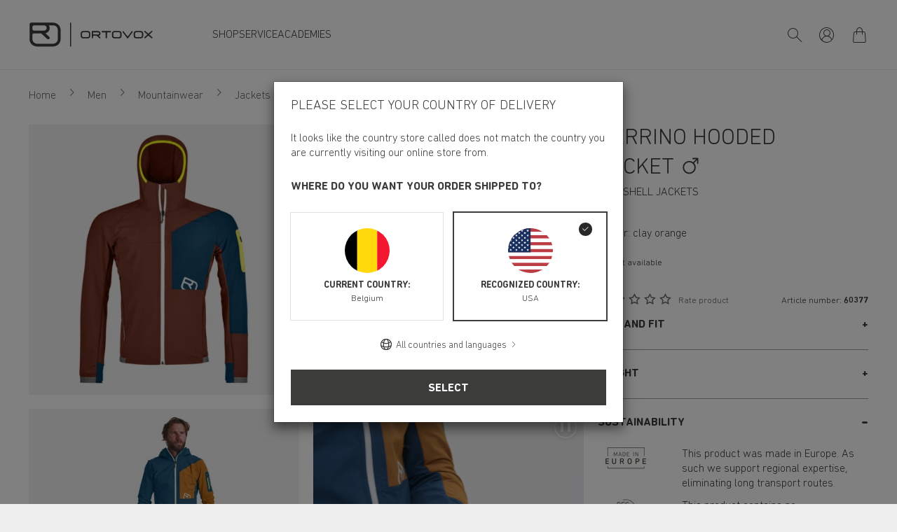

--- FILE ---
content_type: image/svg+xml
request_url: https://www.ortovox.com/static/img/Male.svg
body_size: 465
content:
<?xml version="1.0" encoding="utf-8"?>
<!-- Generator: Adobe Illustrator 28.0.0, SVG Export Plug-In . SVG Version: 6.00 Build 0)  -->
<svg version="1.1" id="Ebene_1" xmlns="http://www.w3.org/2000/svg" xmlns:xlink="http://www.w3.org/1999/xlink" x="0px" y="0px"
     viewBox="0 0 150.8 103" style="enable-background:new 0 0 150.8 103;" xml:space="preserve">
<style type="text/css">
	.st0{fill:#FFFFFF;stroke:#3B3B3A;stroke-width:4.42;stroke-miterlimit:10;}
	.st1{fill:none;stroke:#3B3B3A;stroke-width:4.41;stroke-linecap:round;stroke-linejoin:round;}
</style>
    <circle class="st0" cx="73.7" cy="47.2" r="19.5"/>
    <line class="st1" x1="86.9" y1="32.6" x2="100.6" y2="18.9"/>
    <polyline class="st1" points="101.8,33.4 101.8,17.7 86.1,17.7 "/>
</svg>